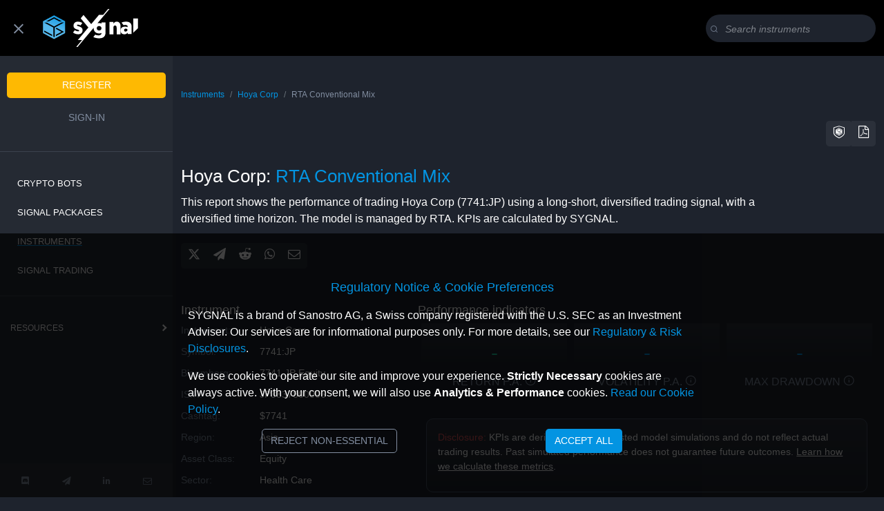

--- FILE ---
content_type: image/svg+xml
request_url: https://sygnal.ai/assets/img/sygnal-logo.svg
body_size: 5837
content:
<?xml version="1.0" encoding="UTF-8"?>
<svg width="60px" height="24px" viewBox="0 0 60 24" version="1.1" xmlns="http://www.w3.org/2000/svg" xmlns:xlink="http://www.w3.org/1999/xlink">
    <title>sygnal-logo-solid-5</title>
    <defs>
        <linearGradient x1="75.1465278%" y1="37.2280459%" x2="93.5555556%" y2="100%" id="linearGradient-1">
            <stop stop-color="#0394E2" offset="0%">
                 <animate attributeName="stop-color" values="#0394E2;#57B8EC;#0394E2" dur="5s" repeatCount="indefinite" />
            </stop>
            <stop stop-color="#57B8EC" offset="100%">
                <animate attributeName="stop-color" values="#57B8EC;#0394E2;#57B8EC" dur="5s" repeatCount="indefinite" />
            </stop>
        </linearGradient>
    </defs>
    <g id="sygnal-logo-solid-5" stroke="none" stroke-width="1" fill="none" fill-rule="evenodd">
        <g id="Group" transform="translate(30.000000, 12.000000) scale(-1, 1) rotate(-180.000000) translate(-30.000000, -12.000000) " fill-rule="nonzero">
            <path d="M8.22590033,6.84160488 L8.22590033,7.7186962 L11.6658785,9.56165123 L8.22590033,11.4046063 L8.22590033,11.8464429 L8.63241179,12.0639859 L13.3032012,9.56182 L8.22590033,6.84160488 Z M7.407239,12.2852417 L7.407239,6.40297483 L7.00072754,6.18509434 L6.5893052,6.40381867 L6.5893052,7.27939108 L6.59057839,7.27871601 L6.59057839,12.280685 L0.699890869,15.4363235 L2.33703165,15.4363235 L7,12.9385457 L11.6627865,15.4364923 L13.2999272,15.4364923 L10.8877774,14.1442298 C10.886868,14.1443986 10.8861404,14.1450736 10.8854129,14.1455799 L7.41396872,12.2859168 C7.41451437,12.285748 7.41487814,12.2855793 7.41524191,12.2852417 L7.407239,12.2852417 Z M5.77064387,6.83941088 L0.811567843,9.47709808 L0.811567843,10.3526705 L5.77064387,7.71481452 L5.77064387,6.83941088 Z M7,18.8152432 L11.8886868,16.1962893 L10.2513641,16.1962893 L7,17.9381519 L3.74845398,16.1962893 L2.11113132,16.1962893 L7,18.8152432 Z M7,20 L0,16.2499578 L0,8.75004219 L7,5 L14,8.74987342 L14,16.249789 L7,20 Z" id="Shape-Copy" fill="url(#linearGradient-1)"></path>
            <path d="M22.5705635,13.0356823 C21.8619008,13.2766439 21.4571909,13.4184304 21.4571909,13.7163328 L21.4571909,13.7448032 C21.4571909,13.9718124 21.6469302,14.1277398 22.0137931,14.1277398 C22.4745164,14.1277398 23.0982338,13.932972 23.708831,13.5981145 L24.8423886,15.1185482 C24.0600505,15.6783408 23.0311186,16 22.0390244,16 C20.4571909,16 19.2930193,15.0921518 19.2930193,13.4610417 L19.2930193,13.4325713 C19.2930193,11.9008249 20.3687132,11.3900542 21.7224558,10.9931652 C22.4440706,10.766156 22.8361648,10.6383219 22.8361648,10.3264671 L22.8361648,10.2979967 C22.8361648,10.0285647 22.6336417,9.88677822 22.216148,9.88677822 C21.5754415,9.88677822 20.8208579,10.1328305 20.1021026,10.609663 L19,9.13184068 C19.9322119,8.37803441 21.0612279,8 22.2035324,8 C23.8738436,8 25,8.8793778 25,10.5672402 L25,10.5957106 C25.0001682,12.0852227 23.9246426,12.6099458 22.5705635,13.0356823" id="Path" fill="#FFFFFF"></path>
            <path d="M46.5317197,12.238552 L46.5317197,8.02653782 L46.55342,8 L49,8 L49,13.1210307 C49,14.900411 48.0988294,16 46.5969942,16 C45.5913149,16 44.9383959,15.3778996 44.4811269,14.7269537 L44.4811269,15.8265426 L42,15.8265426 L42,8.00038461 L44.4811269,8.00038461 L44.4811269,12.238552 C44.4811269,13.106608 44.9253757,13.5696738 45.5260404,13.5696738 C46.126705,13.5696738 46.5317197,13.106608 46.5317197,12.238552" id="Path" fill="#FFFFFF"></path>
            <path d="M36.9541458,11.7973349 C36.9541458,10.9932668 36.3350884,10.3901711 35.4601779,10.3901711 C34.5854463,10.3901711 33.96621,10.9797261 33.96621,11.7839724 L33.96621,11.8106974 C33.96621,12.6283063 34.5854463,13.2315801 35.4601779,13.2315801 C36.3216696,13.2315801 36.9541458,12.6283063 36.9541458,11.82406 L36.9541458,11.7973349 Z M36.9774052,14.7837719 C36.5256364,14.9799339 36.0144668,15.0914665 35.4601779,15.0914665 C35.0873121,15.0914665 34.7348431,15.0431833 34.4074226,14.9539215 L42,24 L41.1444126,24 L37.9915142,20.2435247 L35.337261,20.2435247 L30.4610214,14.4342081 L25.6051784,20.2194722 L23.8211839,18.0941168 L28.6770269,12.3088527 L22.0171506,4.37418062 L24.6714037,4.37418062 L21,0 L21.8557663,0 L32.0249463,12.1157195 C32.0165372,12.0152333 32.0104539,11.9138562 32.0104539,11.8101629 L32.0104539,11.7485171 C32.0104539,9.89165955 33.4398323,8.52992836 35.459999,8.52992836 C36.0298538,8.52992836 36.5501482,8.64413348 37.0072845,8.84492781 C36.9239086,7.84327234 36.2953686,7.29843733 35.1196964,7.29843733 C34.323152,7.29843733 33.659544,7.46805241 33.0209846,7.7600683 L31.7800072,6.28128132 C32.8236377,5.75301585 34.0002045,5.46224713 35.3889684,5.46224713 C36.9097741,5.46224713 37.9330079,5.81074199 38.5923218,6.48082848 C39.2385748,7.11100553 39.5345057,8.04923351 39.5345057,9.37604395 L39.5345057,15.5392005 L36.9774052,15.5392005 L36.9774052,14.7837719 Z" id="Shape" fill="#FFFFFF"></path>
            <polygon id="Path" fill="#FFFFFF" points="60 11.7888178 60 18 57 18 57 9"></polygon>
            <path d="M52.3004935,9.73293206 C51.746387,9.65596341 51.3091294,9.97729804 51.247092,10.4904856 L51.2451533,10.5077372 C51.1822348,11.0292661 51.5280226,11.4685182 52.082129,11.5460556 C52.6274233,11.6218868 53.3341558,11.353634 53.3960169,10.840636 L53.3981318,10.823574 C53.459993,10.3103865 52.8545999,9.81009029 52.3004935,9.73293206 M55.2310539,15.058935 C54.6610857,15.6720301 53.7860416,16 52.4998238,16 C51.2828692,16 50.4277406,15.7630276 49.6281283,15.4142041 L50.9039478,13.7720799 C51.2763483,13.8723666 51.6594995,13.9322733 52.1022207,13.9322733 C53.0699683,13.9322733 53.5340148,13.4759591 53.5340148,12.6632385 L53.5340148,12.5348942 C53.1230173,12.7058935 52.4733874,12.8342378 51.8105393,12.8342378 C50.1268946,12.8342378 49,12.0215171 49,10.4101045 L49,10.3816678 C49,8.85575488 50.034191,8 51.399718,8 C52.340853,8 53.016743,8.39925117 53.5206204,8.98390957 L53.5206204,8.17118889 L56,8.17118889 L56,12.6059859 C56,13.6899927 55.7744096,14.488495 55.2310539,15.058935" id="Shape" fill="#FFFFFF"></path>
        </g>
    </g>
</svg>